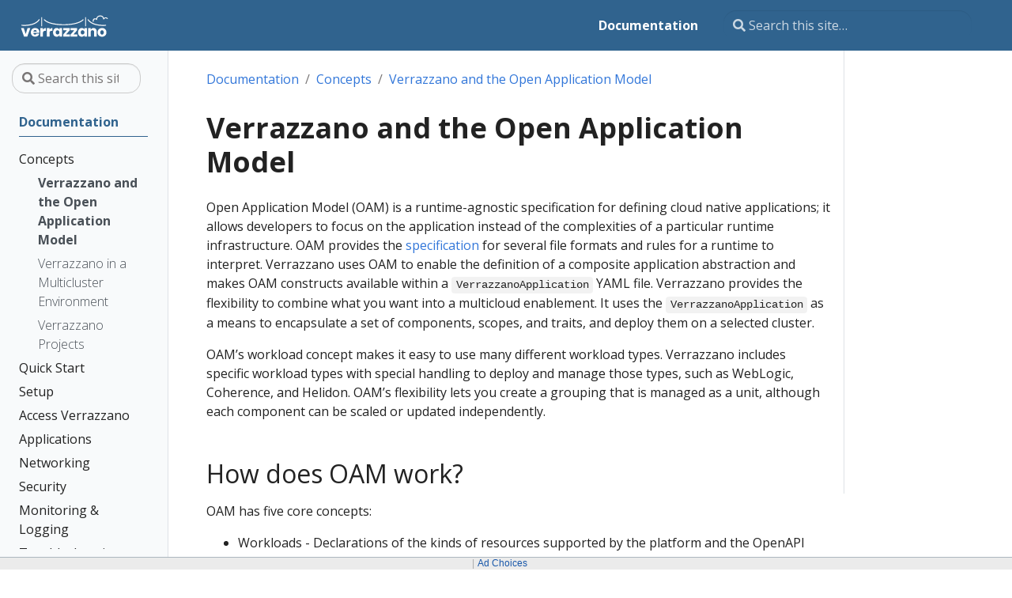

--- FILE ---
content_type: text/html
request_url: https://docs.oracle.com/en/cloud/iaas/verrazzano/1.0/vzdoc/docs/concepts/verrazzanooam/
body_size: 9903
content:
<!doctype html>
<html lang="en" class="no-js">
  <head>
    <meta charset="utf-8">
<meta name="viewport" content="width=device-width, initial-scale=1, shrink-to-fit=no">
<meta name="generator" content="Hugo 0.74.3"><meta name="ROBOTS" content="INDEX, FOLLOW">


<link rel="shortcut icon" href="../../../favicons/favicon.ico">
<link rel="apple-touch-icon" href="../../../favicons/apple-touch-icon-180x180.png" sizes="180x180">
<link rel="icon" type="image/png" href="../../../favicons/favicon-16x16.png" sizes="16x16">
<link rel="icon" type="image/png" href="../../../favicons/favicon-32x32.png" sizes="32x32">
<link rel="icon" type="image/png" href="../../../favicons/android-36x36.png" sizes="36x36">
<link rel="icon" type="image/png" href="../../../favicons/android-48x48.png" sizes="48x48">
<link rel="icon" type="image/png" href="../../../favicons/android-72x72.png" sizes="72x72">
<link rel="icon" type="image/png" href="../../../favicons/android-96x96.png" sizes="96x96">
<link rel="icon" type="image/png" href="../../../favicons/android-144x144.png" sizes="144x144">
<link rel="icon" type="image/png" href="../../../favicons/android-192x192.png" sizes="192x192">

<title>Verrazzano and the Open Application Model | Verrazzano Enterprise Container Platform</title>
<meta name="description" content="A hybrid multi-cloud Kubernetes based Enterprise Container Platform for running both cloud-native and traditional applications"><meta property="og:title" content="Verrazzano and the Open Application Model">
<meta property="og:description" content="Open Application Model (OAM) is a runtime-agnostic specification for defining cloud native applications; it allows developers to focus on the application instead of the complexities of a particular runtime infrastructure. OAM provides the specification for several file formats and rules for a runtime to interpret. Verrazzano uses OAM to enable the definition of a composite application abstraction and makes OAM constructs available within a VerrazzanoApplication YAML file. Verrazzano provides the flexibility to combine what you want into a multicloud enablement.">
<meta property="og:type" content="article">
<meta property="og:url" content="/docs/concepts/verrazzanooam/">
<meta property="article:modified_time" content="2021-06-28T13:08:56-04:00"><meta property="og:site_name" content="Verrazzano Enterprise Container Platform">
<meta itemprop="name" content="Verrazzano and the Open Application Model">
<meta itemprop="description" content="Open Application Model (OAM) is a runtime-agnostic specification for defining cloud native applications; it allows developers to focus on the application instead of the complexities of a particular runtime infrastructure. OAM provides the specification for several file formats and rules for a runtime to interpret. Verrazzano uses OAM to enable the definition of a composite application abstraction and makes OAM constructs available within a VerrazzanoApplication YAML file. Verrazzano provides the flexibility to combine what you want into a multicloud enablement.">
<meta itemprop="dateModified" content="2021-06-28T13:08:56-04:00">
<meta itemprop="wordCount" content="266">



<meta itemprop="keywords" content>
<meta name="twitter:card" content="summary">
<meta name="twitter:title" content="Verrazzano and the Open Application Model">
<meta name="twitter:description" content="Open Application Model (OAM) is a runtime-agnostic specification for defining cloud native applications; it allows developers to focus on the application instead of the complexities of a particular runtime infrastructure. OAM provides the specification for several file formats and rules for a runtime to interpret. Verrazzano uses OAM to enable the definition of a composite application abstraction and makes OAM constructs available within a VerrazzanoApplication YAML file. Verrazzano provides the flexibility to combine what you want into a multicloud enablement.">




<link rel="preload" href="../../../scss/main.min.fa2082c9819779f5570838ed3d7433a512ff0282c3a48c388873e1b39e21b77f.css" as="style">
<link href="../../../scss/main.min.fa2082c9819779f5570838ed3d7433a512ff0282c3a48c388873e1b39e21b77f.css" rel="stylesheet" integrity>


<script src="https://code.jquery.com/jquery-3.5.1.min.js" integrity="sha256-9/aliU8dGd2tb6OSsuzixeV4y/faTqgFtohetphbbj0=" crossorigin="anonymous"></script>

<script src="https://unpkg.com/lunr@2.3.8/lunr.min.js" integrity="sha384-vRQ9bDyE0Wnu+lMfm57BlYLO0/XauFuKpVsZPs7KEDwYKktWi5+Kz3MP8++DFlRY" crossorigin="anonymous"></script>






<script type="application/javascript">
var doNotTrack = false;
if (!doNotTrack) {
	window.ga=window.ga||function(){(ga.q=ga.q||[]).push(arguments)};ga.l=+new Date;
	ga('create', 'UA-177109661-1', 'auto');
	
	ga('send', 'pageview');
}
</script>
<script async src="https://www.google-analytics.com/analytics.js"></script>


  
    <link rel="schema.dcterms" href="http://purl.org/dc/terms/">
    <meta name="dcterms.created" content="2022-02-10T17:13:58+00:00">
    <meta name="dcterms.title" content="Verrazzano Enterprise Container Platform">
    <meta name="dcterms.category" content="cloud">
    <meta name="dcterms.isVersionOf" content="VZDOC">
    <meta name="dcterms.product" content="en/cloud/iaas/verrazzano/1.0">
    <meta name="dcterms.identifier" content="F45644-28">
    <meta name="dcterms.release" content="1.0">
  <script id="ssot-metadata" type="application/json"> {"primary":{"category":{"short_name":"cloud","element_name":"Cloud","display_in_url":true},"suite":{"short_name":"iaas","element_name":"Cloud Infrastructure","display_in_url":true},"product_group":{"short_name":"not-applicable","element_name":"Not Applicable","display_in_url":false},"product":{"short_name":"verrazzano","element_name":"Verrazzano","display_in_url":true},"release":{"short_name":"1.0","element_name":"1.0","display_in_url":true}}} </script>
    <script type="application/ld+json"> {"@context":"https://schema.org","@type":"WebPage","name":"Verrazzano and the Open Application Model | Verrazzano Enterprise Container Platform","description":"A hybrid multi-cloud Kubernetes based Enterprise Container Platform for running both cloud-native and traditional applications","datePublished":"2021-08-17 11:51:30 PDT","dateModified":"2022-02-10 09:13:58 PST"} </script>
    <script>window.ohcglobal || document.write('<script src="/en/dcommon/js/global.js">\x3C/script>')</script></head>
  <body class="td-page">
    <header>
      
<nav class="js-navbar-scroll navbar navbar-expand navbar-dark flex-column flex-md-row td-navbar">
        <a class="navbar-brand" href="../../../">
		<span class="navbar-logo"><svg id="Layer_1" data-name="Layer 1" xmlns="http://www.w3.org/2000/svg" viewbox="0 0 112 30"><defs><style>.cls-1{fill:#fff}</style></defs><title>Artboard 3</title><path class="cls-1" d="M6.48 25.09l2.33-7.52h3.5L8.5 28.3H4.42L.61 17.57h3.5z"/><path class="cls-1" d="M23.7 23.53H16.25a2.49 2.49.0 00.62 1.74 2.19 2.19.0 002.63.17 1.73 1.73.0 00.64-1h3.48a4.54 4.54.0 01-.92 2 5 5 0 01-1.81 1.41 5.73 5.73.0 01-2.44.51 5.66 5.66.0 01-2.8-.67 4.71 4.71.0 01-1.92-1.91A6 6 0 0113 22.94 6.08 6.08.0 0113.72 20a4.68 4.68.0 011.92-1.9 5.72 5.72.0 012.81-.67 5.74 5.74.0 012.8.66 4.6 4.6.0 011.88 1.83 5.52 5.52.0 01.66 2.73A4.78 4.78.0 0123.7 23.53zm-3.8-3a2.3 2.3.0 00-2.95.0 2.24 2.24.0 00-.68 1.58h4.2A2 2 0 0019.9 20.56z"/><path class="cls-1" d="M29.92 18A4.11 4.11.0 0132 17.45V21h-.94a3.25 3.25.0 00-2 .56 2.22 2.22.0 00-.73 1.89V28.3H25V17.57h3.29v2A4.56 4.56.0 0129.92 18z"/><path class="cls-1" d="M38.21 18a4.11 4.11.0 012.11-.58V21h-.94a3.25 3.25.0 00-2 .56 2.24 2.24.0 00-.72 1.89V28.3H33.34V17.57h3.29v2A4.62 4.62.0 0138.21 18z"/><path class="cls-1" d="M47.82 18a3.34 3.34.0 011.31 1.52V17.57H52.4V28.3H49.13V26.36a3.34 3.34.0 01-1.31 1.52 3.88 3.88.0 01-2.11.56 4.29 4.29.0 01-2.38-.67 4.49 4.49.0 01-1.65-1.91 6.54 6.54.0 01-.61-2.92A6.57 6.57.0 0141.68 20a4.46 4.46.0 011.65-1.9 4.29 4.29.0 012.38-.67A3.88 3.88.0 0147.82 18zm-2.76 3a2.71 2.71.0 00-.64 1.93 2.7 2.7.0 00.64 1.92 2.22 2.22.0 001.7.69 2.25 2.25.0 001.71-.71 2.68 2.68.0 00.66-1.9A2.7 2.7.0 0048.47 21a2.25 2.25.0 00-1.71-.7A2.22 2.22.0 0045.06 21z"/><path class="cls-1" d="M57.5 25.55h5V28.3H53.9V25.71l4.62-5.41H54V17.57h8.29v2.6z"/><path class="cls-1" d="M66.85 25.55h5V28.3H63.25V25.71l4.62-5.41H63.33V17.57h8.29v2.6z"/><path class="cls-1" d="M79.49 18a3.4 3.4.0 011.31 1.52V17.57h3.27V28.3H80.8V26.36a3.4 3.4.0 01-1.31 1.52 3.92 3.92.0 01-2.12.56A4.32 4.32.0 0175 27.77a4.56 4.56.0 01-1.65-1.91 6.68 6.68.0 01-.61-2.92A6.71 6.71.0 0173.34 20 4.53 4.53.0 0175 18.1a4.32 4.32.0 012.38-.67A3.92 3.92.0 0179.49 18zm-2.76 3a2.71 2.71.0 00-.65 1.93 2.7 2.7.0 00.65 1.92 2.21 2.21.0 001.7.69 2.23 2.23.0 001.7-.71 2.68 2.68.0 00.67-1.9A2.7 2.7.0 0080.13 21a2.43 2.43.0 00-3.4.0z"/><path class="cls-1" d="M95.23 18.68a4.92 4.92.0 011.09 3.39V28.3H93V22.45a2.37 2.37.0 00-.57-1.68 2 2 0 00-1.51-.6 2.06 2.06.0 00-1.58.63 2.53 2.53.0 00-.59 1.81V28.3H85.49V17.57h3.29v2A3.6 3.6.0 0190.15 18a4.08 4.08.0 012.15-.56A3.7 3.7.0 0195.23 18.68z"/><path class="cls-1" d="M105.91 18.1a4.85 4.85.0 012 1.91 5.79 5.79.0 01.72 2.93 5.75 5.75.0 01-.72 2.92 4.85 4.85.0 01-2 1.91 6.44 6.44.0 01-5.72.0 4.82 4.82.0 01-2-1.91 5.65 5.65.0 01-.73-2.92A5.69 5.69.0 0198.2 20a4.82 4.82.0 012-1.91 6.44 6.44.0 015.72.0zM101.47 21a2.79 2.79.0 00-.65 2 2.74 2.74.0 00.65 2 2.2 2.2.0 003.16.0 2.78 2.78.0 00.64-2 2.84 2.84.0 00-.64-2 2.18 2.18.0 00-3.16.0z"/><path class="cls-1" d="M26.77 3.64a.6.6.0 00-.6.6v11h1.2v-11A.6.6.0 0026.77 3.64z"/><path class="cls-1" d="M82.27 3.64a.6.6.0 00-.6.6v11h1.2v-11A.6.6.0 0082.27 3.64z"/><path class="cls-1" d="M23.07 6.6c-5.91 8.28-21.2 6.78-21.35 6.76a.6.6.0 00-.13 1.19c.18.0 1.41.14 3.26.14 5 0 14.57-.91 19.2-7.39a.6.6.0 10-1-.7z"/><path class="cls-1" d="M107.59 13.36c-.16.0-15.8 1.53-21.72-6.76a.6.6.0 00-1 .7c4.63 6.48 14.36 7.39 19.5 7.39 1.87.0 3.14-.12 3.32-.14a.6.6.0 00.54-.65A.61.61.0 00107.59 13.36z"/><path class="cls-1" d="M78.75 6.54C75 10.52 64.41 13 52.48 12.66 42 12.37 33.41 10 30.5 6.56a.6.6.0 10-.92.78c3.79 4.45 14.3 6.28 22.86 6.51.65.0 1.32.0 2 0 9.17.0 20.57-1.67 25.18-6.52a.6.6.0 00-.87-.82z"/><path class="cls-1" d="M110.19 4.92a3.82 3.82.0 00-4.77-.13 5.05 5.05.0 00-9.64.7 3.2 3.2.0 00-1.4-.33 3.1 3.1.0 00-3.1 3.09 2.94 2.94.0 00.12.84.6.6.0 00.57.44h.17a.6.6.0 00.41-.74 2.25 2.25.0 01-.07-.52A1.9 1.9.0 0195.81 7a.58.58.0 00.63.14.66.66.0 00.42-.54 3.85 3.85.0 017.66-.53.62.62.0 00.47.51.61.61.0 00.63-.26 2.51 2.51.0 013.77-.51.6.6.0 10.8-.9z"/></svg></span>
	</a>
	<div class="td-navbar-nav-scroll ml-md-auto" id="main_navbar">
		<ul class="navbar-nav mt-2 mt-lg-0">
			
			
			<li class="nav-item mr-4 mb-2 mb-lg-0">
				
				
				
				
				
				
				<a class="nav-link active" href="../../../docs/"><span class="active">Documentation</span></a>
			</li>
			
			
			
		</ul>
	</div>
	<div class="navbar-nav d-none d-lg-block">



<input type="search" class="form-control td-search-input" placeholder="&#xf002; Search this site…" aria-label="Search this site…" autocomplete="off" data-offline-search-index-json-src="../../../offline-search-index.4c35b76b403ce3ae0dd89962faab8d19.json" data-offline-search-base-href="../../../" data-offline-search-max-results="10">

</div>
</nav>

    </header>
    <div class="container-fluid td-outer">
      <div class="td-main">
        <div class="row flex-xl-nowrap">
          <aside class="col-12 col-md-3 col-xl-2 td-sidebar d-print-none">
            
<div id="td-sidebar-menu" class="td-sidebar__inner">
  <form class="td-sidebar__search d-flex align-items-center">
    



<input type="search" class="form-control td-search-input" placeholder="&#xf002; Search this site…" aria-label="Search this site…" autocomplete="off" data-offline-search-index-json-src="../../../offline-search-index.4c35b76b403ce3ae0dd89962faab8d19.json" data-offline-search-base-href="../../../" data-offline-search-max-results="10">


    <button class="btn btn-link td-sidebar__toggle d-md-none p-0 ml-3 fas fa-bars" type="button" data-toggle="collapse" data-target="#td-section-nav" aria-controls="td-docs-nav" aria-expanded="false" aria-label="Toggle section navigation">
    </button>
  </form>
  <nav class="collapse td-sidebar-nav" id="td-section-nav">
    <ul class="td-sidebar-nav__section pr-md-3 ul-0">
      <li class="td-sidebar-nav__section-title td-sidebar-nav__section with-child active-path" id="m-docs-li">
  <a href="../../../docs/" title="Welcome to Verrazzano" class="align-left pl-0 td-sidebar-link td-sidebar-link__section tree-root" id="m-docs"><span class>Documentation</span></a>
  <ul class="ul-1">
    <li class="td-sidebar-nav__section-title td-sidebar-nav__section with-child active-path" id="m-docsconcepts-li">
  <a href="../../../docs/concepts/" class="align-left pl-0 td-sidebar-link td-sidebar-link__section" id="m-docsconcepts"><span class>Concepts</span></a>
  <ul class="ul-2 foldable">
    <li class="td-sidebar-nav__section-title td-sidebar-nav__section without-child active-path" id="m-docsconceptsverrazzanooam-li">
  <a href="../../../docs/concepts/verrazzanooam/" class="align-left pl-0 active td-sidebar-link td-sidebar-link__page" id="m-docsconceptsverrazzanooam"><span class="td-sidebar-nav-active-item">Verrazzano and the Open Application Model</span></a>
</li><li class="td-sidebar-nav__section-title td-sidebar-nav__section without-child" id="m-docsconceptsverrazzanomulticluster-li">
  <a href="../../../docs/concepts/verrazzanomulticluster/" class="align-left pl-0 td-sidebar-link td-sidebar-link__page" id="m-docsconceptsverrazzanomulticluster"><span class>Verrazzano in a Multicluster Environment</span></a>
</li><li class="td-sidebar-nav__section-title td-sidebar-nav__section without-child" id="m-docsconceptsverrazzanoproject-li">
  <a href="../../../docs/concepts/verrazzanoproject/" class="align-left pl-0 td-sidebar-link td-sidebar-link__page" id="m-docsconceptsverrazzanoproject"><span class>Verrazzano Projects</span></a>
</li>
  </ul>
</li><li class="td-sidebar-nav__section-title td-sidebar-nav__section without-child" id="m-docsquickstart-li">
  <a href="../../../docs/quickstart/" class="align-left pl-0 td-sidebar-link td-sidebar-link__section" id="m-docsquickstart"><span class>Quick Start</span></a>
</li><li class="td-sidebar-nav__section-title td-sidebar-nav__section with-child" id="m-docssetup-li">
  <a href="../../../docs/setup/" class="align-left pl-0 td-sidebar-link td-sidebar-link__section" id="m-docssetup"><span class>Setup</span></a>
  <ul class="ul-2 foldable">
    <li class="td-sidebar-nav__section-title td-sidebar-nav__section without-child collapse" id="m-docssetupprereqs-li">
  <a href="../../../docs/setup/prereqs/" class="align-left pl-0 td-sidebar-link td-sidebar-link__page" id="m-docssetupprereqs"><span class>Prerequisites</span></a>
</li><li class="td-sidebar-nav__section-title td-sidebar-nav__section with-child collapse" id="m-docssetupplatforms-li">
  <a href="../../../docs/setup/platforms/" class="align-left pl-0 td-sidebar-link td-sidebar-link__section" id="m-docssetupplatforms"><span class>Platform Setup</span></a>
  <ul class="ul-3 foldable">
    <li class="td-sidebar-nav__section-title td-sidebar-nav__section without-child collapse" id="m-docssetupplatformsocioci-li">
  <a href="../../../docs/setup/platforms/oci/oci/" title="OCI Container Engine for Kubernetes (OKE)" class="align-left pl-0 td-sidebar-link td-sidebar-link__page" id="m-docssetupplatformsocioci"><span class>OKE</span></a>
</li><li class="td-sidebar-nav__section-title td-sidebar-nav__section without-child collapse" id="m-docssetupplatformsolcneolcne-li">
  <a href="../../../docs/setup/platforms/olcne/olcne/" title="Oracle Linux Cloud Native Environment (OLCNE)" class="align-left pl-0 td-sidebar-link td-sidebar-link__page" id="m-docssetupplatformsolcneolcne"><span class>OLCNE</span></a>
</li><li class="td-sidebar-nav__section-title td-sidebar-nav__section without-child collapse" id="m-docssetupplatformskindkind-li">
  <a href="../../../docs/setup/platforms/kind/kind/" class="align-left pl-0 td-sidebar-link td-sidebar-link__page" id="m-docssetupplatformskindkind"><span class>KIND</span></a>
</li><li class="td-sidebar-nav__section-title td-sidebar-nav__section without-child collapse" id="m-docssetupplatformsgenericgeneric-li">
  <a href="../../../docs/setup/platforms/generic/generic/" title="Generic Kubernetes" class="align-left pl-0 td-sidebar-link td-sidebar-link__page" id="m-docssetupplatformsgenericgeneric"><span class>Generic</span></a>
</li>
  </ul>
</li><li class="td-sidebar-nav__section-title td-sidebar-nav__section with-child collapse" id="m-docssetupinstall-li">
  <a href="../../../docs/setup/install/" class="align-left pl-0 td-sidebar-link td-sidebar-link__section" id="m-docssetupinstall"><span class>Install</span></a>
  <ul class="ul-3 foldable">
    <li class="td-sidebar-nav__section-title td-sidebar-nav__section without-child collapse" id="m-docssetupinstallinstallation-li">
  <a href="../../../docs/setup/install/installation/" class="align-left pl-0 td-sidebar-link td-sidebar-link__page" id="m-docssetupinstallinstallation"><span class>Install Guide</span></a>
</li><li class="td-sidebar-nav__section-title td-sidebar-nav__section without-child collapse" id="m-docssetupinstallprofiles-li">
  <a href="../../../docs/setup/install/profiles/" class="align-left pl-0 td-sidebar-link td-sidebar-link__page" id="m-docssetupinstallprofiles"><span class>Installation Profiles</span></a>
</li><li class="td-sidebar-nav__section-title td-sidebar-nav__section without-child collapse" id="m-docssetupinstallmulticluster-li">
  <a href="../../../docs/setup/install/multicluster/" class="align-left pl-0 td-sidebar-link td-sidebar-link__page" id="m-docssetupinstallmulticluster"><span class>Install Multicluster Verrazzano</span></a>
</li><li class="td-sidebar-nav__section-title td-sidebar-nav__section with-child collapse" id="m-docssetupinstallcustomizing-li">
  <a href="../../../docs/setup/install/customizing/" class="align-left pl-0 td-sidebar-link td-sidebar-link__section" id="m-docssetupinstallcustomizing"><span class>Customize Installations</span></a>
  <ul class="ul-4 foldable">
    <li class="td-sidebar-nav__section-title td-sidebar-nav__section without-child collapse" id="m-docssetupinstallcustomizingdns-li">
  <a href="../../../docs/setup/install/customizing/dns/" title="Customize DNS" class="align-left pl-0 td-sidebar-link td-sidebar-link__page" id="m-docssetupinstallcustomizingdns"><span class>DNS</span></a>
</li><li class="td-sidebar-nav__section-title td-sidebar-nav__section without-child collapse" id="m-docssetupinstallcustomizingcertificates-li">
  <a href="../../../docs/setup/install/customizing/certificates/" title="Customize Certificates" class="align-left pl-0 td-sidebar-link td-sidebar-link__page" id="m-docssetupinstallcustomizingcertificates"><span class>Certificates</span></a>
</li><li class="td-sidebar-nav__section-title td-sidebar-nav__section without-child collapse" id="m-docssetupinstallcustomizingelasticsearch-li">
  <a href="../../../docs/setup/install/customizing/elasticsearch/" title="Customize Elasticsearch" class="align-left pl-0 td-sidebar-link td-sidebar-link__page" id="m-docssetupinstallcustomizingelasticsearch"><span class>Elasticsearch</span></a>
</li><li class="td-sidebar-nav__section-title td-sidebar-nav__section without-child collapse" id="m-docssetupinstallcustomizingingress-li">
  <a href="../../../docs/setup/install/customizing/ingress/" title="Customize Ingress" class="align-left pl-0 td-sidebar-link td-sidebar-link__page" id="m-docssetupinstallcustomizingingress"><span class>Ingress</span></a>
</li><li class="td-sidebar-nav__section-title td-sidebar-nav__section without-child collapse" id="m-docssetupinstallcustomizingstorage-li">
  <a href="../../../docs/setup/install/customizing/storage/" title="Customize Persistent Storage" class="align-left pl-0 td-sidebar-link td-sidebar-link__page" id="m-docssetupinstallcustomizingstorage"><span class>Persistent Storage</span></a>
</li>
  </ul>
</li>
  </ul>
</li><li class="td-sidebar-nav__section-title td-sidebar-nav__section without-child collapse" id="m-docssetupuninstalluninstall-li">
  <a href="../../../docs/setup/uninstall/uninstall/" class="align-left pl-0 td-sidebar-link td-sidebar-link__page" id="m-docssetupuninstalluninstall"><span class>Uninstall</span></a>
</li><li class="td-sidebar-nav__section-title td-sidebar-nav__section with-child collapse" id="m-docssetupupgrade-li">
  <a href="../../../docs/setup/upgrade/" class="align-left pl-0 td-sidebar-link td-sidebar-link__section" id="m-docssetupupgrade"><span class>Upgrade</span></a>
  <ul class="ul-3 foldable">
    <li class="td-sidebar-nav__section-title td-sidebar-nav__section without-child collapse" id="m-docssetupupgrademulticluster-li">
  <a href="../../../docs/setup/upgrade/multicluster/" class="align-left pl-0 td-sidebar-link td-sidebar-link__section" id="m-docssetupupgrademulticluster"><span class>Upgrade Multicluster Verrazzano</span></a>
</li>
  </ul>
</li><li class="td-sidebar-nav__section-title td-sidebar-nav__section without-child collapse" id="m-docssetupprivate-registryprivate-registry-li">
  <a href="../../../docs/setup/private-registry/private-registry/" class="align-left pl-0 td-sidebar-link td-sidebar-link__page" id="m-docssetupprivate-registryprivate-registry"><span class>Use a Private Registry</span></a>
</li>
  </ul>
</li><li class="td-sidebar-nav__section-title td-sidebar-nav__section with-child" id="m-docsoperations-li">
  <a href="../../../docs/operations/" class="align-left pl-0 td-sidebar-link td-sidebar-link__section" id="m-docsoperations"><span class>Access Verrazzano</span></a>
  <ul class="ul-2 foldable">
    <li class="td-sidebar-nav__section-title td-sidebar-nav__section without-child collapse" id="m-docsoperationsconsole-li">
  <a href="../../../docs/operations/console/" class="align-left pl-0 td-sidebar-link td-sidebar-link__section" id="m-docsoperationsconsole"><span class>Verrazzano Console</span></a>
</li>
  </ul>
</li><li class="td-sidebar-nav__section-title td-sidebar-nav__section with-child" id="m-docsapplications-li">
  <a href="../../../docs/applications/" class="align-left pl-0 td-sidebar-link td-sidebar-link__section" id="m-docsapplications"><span class>Applications</span></a>
  <ul class="ul-2 foldable">
    <li class="td-sidebar-nav__section-title td-sidebar-nav__section without-child collapse" id="m-docsapplicationsmulticluster-li">
  <a href="../../../docs/applications/multicluster/" class="align-left pl-0 td-sidebar-link td-sidebar-link__section" id="m-docsapplicationsmulticluster"><span class>Multicluster</span></a>
</li><li class="td-sidebar-nav__section-title td-sidebar-nav__section without-child collapse" id="m-docsapplicationsprojects-li">
  <a href="../../../docs/applications/projects/" class="align-left pl-0 td-sidebar-link td-sidebar-link__section" id="m-docsapplicationsprojects"><span class>Projects</span></a>
</li><li class="td-sidebar-nav__section-title td-sidebar-nav__section with-child collapse" id="m-docsapplicationsworkloads-li">
  <a href="../../../docs/applications/workloads/" class="align-left pl-0 td-sidebar-link td-sidebar-link__section" id="m-docsapplicationsworkloads"><span class>Workloads</span></a>
  <ul class="ul-3 foldable">
    <li class="td-sidebar-nav__section-title td-sidebar-nav__section without-child collapse" id="m-docsapplicationsworkloadscoherencecoherence-li">
  <a href="../../../docs/applications/workloads/coherence/coherence/" title="Coherence Workload" class="align-left pl-0 td-sidebar-link td-sidebar-link__page" id="m-docsapplicationsworkloadscoherencecoherence"><span class>Coherence</span></a>
</li><li class="td-sidebar-nav__section-title td-sidebar-nav__section without-child collapse" id="m-docsapplicationsworkloadshelidonhelidon-li">
  <a href="../../../docs/applications/workloads/helidon/helidon/" title="Helidon Workload" class="align-left pl-0 td-sidebar-link td-sidebar-link__page" id="m-docsapplicationsworkloadshelidonhelidon"><span class>Helidon</span></a>
</li><li class="td-sidebar-nav__section-title td-sidebar-nav__section without-child collapse" id="m-docsapplicationsworkloadsweblogic-li">
  <a href="../../../docs/applications/workloads/weblogic/" title="WebLogic Workload" class="align-left pl-0 td-sidebar-link td-sidebar-link__section" id="m-docsapplicationsworkloadsweblogic"><span class>WebLogic</span></a>
</li>
  </ul>
</li>
  </ul>
</li><li class="td-sidebar-nav__section-title td-sidebar-nav__section with-child" id="m-docsnetworking-li">
  <a href="../../../docs/networking/" class="align-left pl-0 td-sidebar-link td-sidebar-link__section" id="m-docsnetworking"><span class>Networking</span></a>
  <ul class="ul-2 foldable">
    <li class="td-sidebar-nav__section-title td-sidebar-nav__section without-child collapse" id="m-docsnetworkingtrafficnet-traffic-li">
  <a href="../../../docs/networking/traffic/net-traffic/" class="align-left pl-0 td-sidebar-link td-sidebar-link__page" id="m-docsnetworkingtrafficnet-traffic"><span class>Network Traffic</span></a>
</li><li class="td-sidebar-nav__section-title td-sidebar-nav__section without-child collapse" id="m-docsnetworkingsecuritynet-security-li">
  <a href="../../../docs/networking/security/net-security/" class="align-left pl-0 td-sidebar-link td-sidebar-link__page" id="m-docsnetworkingsecuritynet-security"><span class>Network Security</span></a>
</li>
  </ul>
</li><li class="td-sidebar-nav__section-title td-sidebar-nav__section with-child" id="m-docssecurity-li">
  <a href="../../../docs/security/" class="align-left pl-0 td-sidebar-link td-sidebar-link__section" id="m-docssecurity"><span class>Security</span></a>
  <ul class="ul-2 foldable">
    <li class="td-sidebar-nav__section-title td-sidebar-nav__section without-child collapse" id="m-docssecurityrbacrbac-li">
  <a href="../../../docs/security/rbac/rbac/" class="align-left pl-0 td-sidebar-link td-sidebar-link__page" id="m-docssecurityrbacrbac"><span class>Kubernetes RBAC</span></a>
</li><li class="td-sidebar-nav__section-title td-sidebar-nav__section without-child collapse" id="m-docssecuritykeycloakkeycloak-li">
  <a href="../../../docs/security/keycloak/keycloak/" class="align-left pl-0 td-sidebar-link td-sidebar-link__page" id="m-docssecuritykeycloakkeycloak"><span class>Keycloak and SSO</span></a>
</li><li class="td-sidebar-nav__section-title td-sidebar-nav__section without-child collapse" id="m-docssecurityproxiesproxies-li">
  <a href="../../../docs/security/proxies/proxies/" class="align-left pl-0 td-sidebar-link td-sidebar-link__page" id="m-docssecurityproxiesproxies"><span class>Verrazzano Proxies</span></a>
</li><li class="td-sidebar-nav__section-title td-sidebar-nav__section without-child collapse" id="m-docssecurityaccountsaccounts-li">
  <a href="../../../docs/security/accounts/accounts/" class="align-left pl-0 td-sidebar-link td-sidebar-link__page" id="m-docssecurityaccountsaccounts"><span class>Default User Accounts</span></a>
</li><li class="td-sidebar-nav__section-title td-sidebar-nav__section without-child collapse" id="m-docssecurityappsecappsec-li">
  <a href="../../../docs/security/appsec/appsec/" class="align-left pl-0 td-sidebar-link td-sidebar-link__page" id="m-docssecurityappsecappsec"><span class>Application Security</span></a>
</li>
  </ul>
</li><li class="td-sidebar-nav__section-title td-sidebar-nav__section with-child" id="m-docsmonitoring-li">
  <a href="../../../docs/monitoring/" class="align-left pl-0 td-sidebar-link td-sidebar-link__section" id="m-docsmonitoring"><span class>Monitoring &amp; Logging</span></a>
  <ul class="ul-2 foldable">
    <li class="td-sidebar-nav__section-title td-sidebar-nav__section without-child collapse" id="m-docsmonitoringlogs-li">
  <a href="../../../docs/monitoring/logs/" class="align-left pl-0 td-sidebar-link td-sidebar-link__section" id="m-docsmonitoringlogs"><span class>Logging</span></a>
</li><li class="td-sidebar-nav__section-title td-sidebar-nav__section without-child collapse" id="m-docsmonitoringmetricsmetrics-li">
  <a href="../../../docs/monitoring/metrics/metrics/" class="align-left pl-0 td-sidebar-link td-sidebar-link__page" id="m-docsmonitoringmetricsmetrics"><span class>Metrics</span></a>
</li>
  </ul>
</li><li class="td-sidebar-nav__section-title td-sidebar-nav__section with-child" id="m-docstroubleshooting-li">
  <a href="../../../docs/troubleshooting/" class="align-left pl-0 td-sidebar-link td-sidebar-link__section" id="m-docstroubleshooting"><span class>Troubleshooting</span></a>
  <ul class="ul-2 foldable">
    <li class="td-sidebar-nav__section-title td-sidebar-nav__section without-child collapse" id="m-docstroubleshootingtroubleshooting-application-deployment-li">
  <a href="../../../docs/troubleshooting/troubleshooting-application-deployment/" class="align-left pl-0 td-sidebar-link td-sidebar-link__page" id="m-docstroubleshootingtroubleshooting-application-deployment"><span class>Application Deployment</span></a>
</li><li class="td-sidebar-nav__section-title td-sidebar-nav__section without-child collapse" id="m-docstroubleshootingtroubleshooting-multicluster-li">
  <a href="../../../docs/troubleshooting/troubleshooting-multicluster/" title="Multicluster Verrazzano" class="align-left pl-0 td-sidebar-link td-sidebar-link__page" id="m-docstroubleshootingtroubleshooting-multicluster"><span class>Multicluster</span></a>
</li><li class="td-sidebar-nav__section-title td-sidebar-nav__section with-child collapse" id="m-docstroubleshootingdiagnostictools-li">
  <a href="../../../docs/troubleshooting/diagnostictools/" class="align-left pl-0 td-sidebar-link td-sidebar-link__section" id="m-docstroubleshootingdiagnostictools"><span class>Diagnostic Tools</span></a>
  <ul class="ul-3 foldable">
    <li class="td-sidebar-nav__section-title td-sidebar-nav__section without-child collapse" id="m-docstroubleshootingdiagnostictoolsverrazzanoanalysistool-li">
  <a href="../../../docs/troubleshooting/diagnostictools/verrazzanoanalysistool/" class="align-left pl-0 td-sidebar-link td-sidebar-link__page" id="m-docstroubleshootingdiagnostictoolsverrazzanoanalysistool"><span class>Verrazzano Analysis Tools</span></a>
</li><li class="td-sidebar-nav__section-title td-sidebar-nav__section with-child collapse" id="m-docstroubleshootingdiagnostictoolsanalysisadvice-li">
  <a href="../../../docs/troubleshooting/diagnostictools/analysisadvice/" class="align-left pl-0 td-sidebar-link td-sidebar-link__section" id="m-docstroubleshootingdiagnostictoolsanalysisadvice"><span class>Analysis Advice</span></a>
  <ul class="ul-4 foldable">
    <li class="td-sidebar-nav__section-title td-sidebar-nav__section without-child collapse" id="m-docstroubleshootingdiagnostictoolsanalysisadviceimagepullbackoff-li">
  <a href="../../../docs/troubleshooting/diagnostictools/analysisadvice/imagepullbackoff/" class="align-left pl-0 td-sidebar-link td-sidebar-link__page" id="m-docstroubleshootingdiagnostictoolsanalysisadviceimagepullbackoff"><span class>Image Pull Back Off</span></a>
</li><li class="td-sidebar-nav__section-title td-sidebar-nav__section without-child collapse" id="m-docstroubleshootingdiagnostictoolsanalysisadviceimagepullnotfound-li">
  <a href="../../../docs/troubleshooting/diagnostictools/analysisadvice/imagepullnotfound/" class="align-left pl-0 td-sidebar-link td-sidebar-link__page" id="m-docstroubleshootingdiagnostictoolsanalysisadviceimagepullnotfound"><span class>Image Pull Not Found</span></a>
</li><li class="td-sidebar-nav__section-title td-sidebar-nav__section without-child collapse" id="m-docstroubleshootingdiagnostictoolsanalysisadviceimagepullratelimit-li">
  <a href="../../../docs/troubleshooting/diagnostictools/analysisadvice/imagepullratelimit/" class="align-left pl-0 td-sidebar-link td-sidebar-link__page" id="m-docstroubleshootingdiagnostictoolsanalysisadviceimagepullratelimit"><span class>Image Pull Rate Limit</span></a>
</li><li class="td-sidebar-nav__section-title td-sidebar-nav__section without-child collapse" id="m-docstroubleshootingdiagnostictoolsanalysisadviceimagepullservice-li">
  <a href="../../../docs/troubleshooting/diagnostictools/analysisadvice/imagepullservice/" class="align-left pl-0 td-sidebar-link td-sidebar-link__page" id="m-docstroubleshootingdiagnostictoolsanalysisadviceimagepullservice"><span class>Image Pull Service Issue</span></a>
</li><li class="td-sidebar-nav__section-title td-sidebar-nav__section without-child collapse" id="m-docstroubleshootingdiagnostictoolsanalysisadviceingresslblimitexceeded-li">
  <a href="../../../docs/troubleshooting/diagnostictools/analysisadvice/ingresslblimitexceeded/" title="Ingress Controller Load Balancer Service Limit Reached" class="align-left pl-0 td-sidebar-link td-sidebar-link__page" id="m-docstroubleshootingdiagnostictoolsanalysisadviceingresslblimitexceeded"><span class>Ingress Controller LB Service Limit Reached</span></a>
</li><li class="td-sidebar-nav__section-title td-sidebar-nav__section without-child collapse" id="m-docstroubleshootingdiagnostictoolsanalysisadviceingressnoloadbalancerip-li">
  <a href="../../../docs/troubleshooting/diagnostictools/analysisadvice/ingressnoloadbalancerip/" class="align-left pl-0 td-sidebar-link td-sidebar-link__page" id="m-docstroubleshootingdiagnostictoolsanalysisadviceingressnoloadbalancerip"><span class>Ingress Controller No Load Balancer IP</span></a>
</li><li class="td-sidebar-nav__section-title td-sidebar-nav__section without-child collapse" id="m-docstroubleshootingdiagnostictoolsanalysisadviceingressociiplimitexceeded-li">
  <a href="../../../docs/troubleshooting/diagnostictools/analysisadvice/ingressociiplimitexceeded/" class="align-left pl-0 td-sidebar-link td-sidebar-link__page" id="m-docstroubleshootingdiagnostictoolsanalysisadviceingressociiplimitexceeded"><span class>Ingress Controller OCI IP Limit Exceeded</span></a>
</li><li class="td-sidebar-nav__section-title td-sidebar-nav__section without-child collapse" id="m-docstroubleshootingdiagnostictoolsanalysisadviceinstallfailure-li">
  <a href="../../../docs/troubleshooting/diagnostictools/analysisadvice/installfailure/" class="align-left pl-0 td-sidebar-link td-sidebar-link__page" id="m-docstroubleshootingdiagnostictoolsanalysisadviceinstallfailure"><span class>Install Failure</span></a>
</li><li class="td-sidebar-nav__section-title td-sidebar-nav__section without-child collapse" id="m-docstroubleshootingdiagnostictoolsanalysisadviceingressinstallfailure-li">
  <a href="../../../docs/troubleshooting/diagnostictools/analysisadvice/ingressinstallfailure/" class="align-left pl-0 td-sidebar-link td-sidebar-link__page" id="m-docstroubleshootingdiagnostictoolsanalysisadviceingressinstallfailure"><span class>Install Ingress Controller Failure</span></a>
</li><li class="td-sidebar-nav__section-title td-sidebar-nav__section without-child collapse" id="m-docstroubleshootingdiagnostictoolsanalysisadviceinsufficientmemory-li">
  <a href="../../../docs/troubleshooting/diagnostictools/analysisadvice/insufficientmemory/" class="align-left pl-0 td-sidebar-link td-sidebar-link__page" id="m-docstroubleshootingdiagnostictoolsanalysisadviceinsufficientmemory"><span class>Insufficient Memory</span></a>
</li><li class="td-sidebar-nav__section-title td-sidebar-nav__section without-child collapse" id="m-docstroubleshootingdiagnostictoolsanalysisadvicependingpods-li">
  <a href="../../../docs/troubleshooting/diagnostictools/analysisadvice/pendingpods/" class="align-left pl-0 td-sidebar-link td-sidebar-link__page" id="m-docstroubleshootingdiagnostictoolsanalysisadvicependingpods"><span class>Pending Pods</span></a>
</li><li class="td-sidebar-nav__section-title td-sidebar-nav__section without-child collapse" id="m-docstroubleshootingdiagnostictoolsanalysisadvicepodproblemsnotreported-li">
  <a href="../../../docs/troubleshooting/diagnostictools/analysisadvice/podproblemsnotreported/" class="align-left pl-0 td-sidebar-link td-sidebar-link__page" id="m-docstroubleshootingdiagnostictoolsanalysisadvicepodproblemsnotreported"><span class>Problem Pods</span></a>
</li>
  </ul>
</li>
  </ul>
</li><li class="td-sidebar-nav__section-title td-sidebar-nav__section without-child collapse" id="m-docstroubleshootingtroubleshooting-li">
  <a href="../../../docs/troubleshooting/troubleshooting/" class="align-left pl-0 td-sidebar-link td-sidebar-link__page" id="m-docstroubleshootingtroubleshooting"><span class>Known Issues</span></a>
</li>
  </ul>
</li><li class="td-sidebar-nav__section-title td-sidebar-nav__section without-child" id="m-docsfaqfaq-li">
  <a href="../../../docs/faq/faq/" class="align-left pl-0 td-sidebar-link td-sidebar-link__page" id="m-docsfaqfaq"><span class>FAQ</span></a>
</li><li class="td-sidebar-nav__section-title td-sidebar-nav__section with-child" id="m-docsguides-li">
  <a href="../../../docs/guides/" class="align-left pl-0 td-sidebar-link td-sidebar-link__section" id="m-docsguides"><span class>Guides</span></a>
  <ul class="ul-2 foldable">
    <li class="td-sidebar-nav__section-title td-sidebar-nav__section without-child collapse" id="m-docsguidesapp-deploymentapplication-deployment-guide-li">
  <a href="../../../docs/guides/app-deployment/application-deployment-guide/" title="Application Deployment Guide" class="align-left pl-0 td-sidebar-link td-sidebar-link__page" id="m-docsguidesapp-deploymentapplication-deployment-guide"><span class>Application Deployment</span></a>
</li><li class="td-sidebar-nav__section-title td-sidebar-nav__section without-child collapse" id="m-docsguideslift-and-shiftlift-and-shift-li">
  <a href="../../../docs/guides/lift-and-shift/lift-and-shift/" title="Lift-and-Shift Guide" class="align-left pl-0 td-sidebar-link td-sidebar-link__page" id="m-docsguideslift-and-shiftlift-and-shift"><span class>Lift-and-Shift</span></a>
</li><li class="td-sidebar-nav__section-title td-sidebar-nav__section without-child collapse" id="m-docsguidessidecar-li">
  <a href="../../../docs/guides/sidecar/" title="Deploy a Kubernetes Sidecar with Verrazzano" class="align-left pl-0 td-sidebar-link td-sidebar-link__section" id="m-docsguidessidecar"><span class>Deploy Custom Sidecars</span></a>
</li>
  </ul>
</li><li class="td-sidebar-nav__section-title td-sidebar-nav__section with-child" id="m-docssamples-li">
  <a href="../../../docs/samples/" class="align-left pl-0 td-sidebar-link td-sidebar-link__section" id="m-docssamples"><span class>Examples</span></a>
  <ul class="ul-2 foldable">
    <li class="td-sidebar-nav__section-title td-sidebar-nav__section without-child collapse" id="m-docssampleshello-world-li">
  <a href="../../../docs/samples/hello-world/" class="align-left pl-0 td-sidebar-link td-sidebar-link__page" id="m-docssampleshello-world"><span class>Hello World Helidon</span></a>
</li><li class="td-sidebar-nav__section-title td-sidebar-nav__section without-child collapse" id="m-docssamplessock-shop-li">
  <a href="../../../docs/samples/sock-shop/" title="Helidon Sock Shop" class="align-left pl-0 td-sidebar-link td-sidebar-link__page" id="m-docssamplessock-shop"><span class>Sock Shop</span></a>
</li><li class="td-sidebar-nav__section-title td-sidebar-nav__section without-child collapse" id="m-docssamplesspring-boot-li">
  <a href="../../../docs/samples/spring-boot/" class="align-left pl-0 td-sidebar-link td-sidebar-link__page" id="m-docssamplesspring-boot"><span class>Spring Boot</span></a>
</li><li class="td-sidebar-nav__section-title td-sidebar-nav__section without-child collapse" id="m-docssamplesstandard-kubernetes-li">
  <a href="../../../docs/samples/standard-kubernetes/" class="align-left pl-0 td-sidebar-link td-sidebar-link__page" id="m-docssamplesstandard-kubernetes"><span class>Standard Kubernetes Resources</span></a>
</li><li class="td-sidebar-nav__section-title td-sidebar-nav__section without-child collapse" id="m-docssamplestodo-list-li">
  <a href="../../../docs/samples/todo-list/" class="align-left pl-0 td-sidebar-link td-sidebar-link__page" id="m-docssamplestodo-list"><span class>ToDo List</span></a>
</li><li class="td-sidebar-nav__section-title td-sidebar-nav__section without-child collapse" id="m-docssamplesbobs-books-li">
  <a href="../../../docs/samples/bobs-books/" class="align-left pl-0 td-sidebar-link td-sidebar-link__page" id="m-docssamplesbobs-books"><span class>Bob&#39;s Books</span></a>
</li><li class="td-sidebar-nav__section-title td-sidebar-nav__section with-child collapse" id="m-docssamplesmulticluster-li">
  <a href="../../../docs/samples/multicluster/" class="align-left pl-0 td-sidebar-link td-sidebar-link__section" id="m-docssamplesmulticluster"><span class>Multicluster</span></a>
  <ul class="ul-3 foldable">
    <li class="td-sidebar-nav__section-title td-sidebar-nav__section without-child collapse" id="m-docssamplesmulticlusterhello-helidon-li">
  <a href="../../../docs/samples/multicluster/hello-helidon/" class="align-left pl-0 td-sidebar-link td-sidebar-link__section" id="m-docssamplesmulticlusterhello-helidon"><span class></span></a>
</li><li class="td-sidebar-nav__section-title td-sidebar-nav__section without-child collapse" id="m-docssamplesmulticlustersock-shop-li">
  <a href="../../../docs/samples/multicluster/sock-shop/" class="align-left pl-0 td-sidebar-link td-sidebar-link__section" id="m-docssamplesmulticlustersock-shop"><span class></span></a>
</li><li class="td-sidebar-nav__section-title td-sidebar-nav__section without-child collapse" id="m-docssamplesmulticlustertodo-list-li">
  <a href="../../../docs/samples/multicluster/todo-list/" class="align-left pl-0 td-sidebar-link td-sidebar-link__section" id="m-docssamplesmulticlustertodo-list"><span class></span></a>
</li>
  </ul>
</li><li class="td-sidebar-nav__section-title td-sidebar-nav__section without-child collapse" id="m-docssampleshelidon-config-li">
  <a href="../../../docs/samples/helidon-config/" class="align-left pl-0 td-sidebar-link td-sidebar-link__section" id="m-docssampleshelidon-config"><span class></span></a>
</li><li class="td-sidebar-nav__section-title td-sidebar-nav__section without-child collapse" id="m-docssampleshello-helidon-li">
  <a href="../../../docs/samples/hello-helidon/" class="align-left pl-0 td-sidebar-link td-sidebar-link__section" id="m-docssampleshello-helidon"><span class></span></a>
</li>
  </ul>
</li><li class="td-sidebar-nav__section-title td-sidebar-nav__section with-child" id="m-docsreference-li">
  <a href="../../../docs/reference/" class="align-left pl-0 td-sidebar-link td-sidebar-link__section" id="m-docsreference"><span class>Reference</span></a>
  <ul class="ul-2 foldable">
    <li class="td-sidebar-nav__section-title td-sidebar-nav__section with-child collapse" id="m-docsreferenceapi-li">
  <a href="../../../docs/reference/api/" class="align-left pl-0 td-sidebar-link td-sidebar-link__section" id="m-docsreferenceapi"><span class>API</span></a>
  <ul class="ul-3 foldable">
    <li class="td-sidebar-nav__section-title td-sidebar-nav__section without-child collapse" id="m-docsreferenceapioamingresstrait-li">
  <a href="../../../docs/reference/api/oam/ingresstrait/" title="IngressTrait Custom Resource Definition" class="align-left pl-0 td-sidebar-link td-sidebar-link__page" id="m-docsreferenceapioamingresstrait"><span class>IngressTrait CRD</span></a>
</li><li class="td-sidebar-nav__section-title td-sidebar-nav__section without-child collapse" id="m-docsreferenceapioammetricstrait-li">
  <a href="../../../docs/reference/api/oam/metricstrait/" title="MetricsTrait Custom Resource Definition" class="align-left pl-0 td-sidebar-link td-sidebar-link__page" id="m-docsreferenceapioammetricstrait"><span class>MetricsTrait CRD</span></a>
</li><li class="td-sidebar-nav__section-title td-sidebar-nav__section without-child collapse" id="m-docsreferenceapimulticlustermulticlusterapplicationconfiguration-li">
  <a href="../../../docs/reference/api/multicluster/multiclusterapplicationconfiguration/" title="MultiClusterApplicationConfiguration Custom Resource Definition" class="align-left pl-0 td-sidebar-link td-sidebar-link__page" id="m-docsreferenceapimulticlustermulticlusterapplicationconfiguration"><span class>MultiClusterApplicationConfiguration CRD</span></a>
</li><li class="td-sidebar-nav__section-title td-sidebar-nav__section without-child collapse" id="m-docsreferenceapimulticlustermulticlustercomponent-li">
  <a href="../../../docs/reference/api/multicluster/multiclustercomponent/" title="MultiClusterComponent Custom Resource Definition" class="align-left pl-0 td-sidebar-link td-sidebar-link__page" id="m-docsreferenceapimulticlustermulticlustercomponent"><span class>MultiClusterComponent CRD</span></a>
</li><li class="td-sidebar-nav__section-title td-sidebar-nav__section without-child collapse" id="m-docsreferenceapimulticlustermulticlusterconfigmap-li">
  <a href="../../../docs/reference/api/multicluster/multiclusterconfigmap/" title="MultiClusterConfigMap Custom Resource Definition" class="align-left pl-0 td-sidebar-link td-sidebar-link__page" id="m-docsreferenceapimulticlustermulticlusterconfigmap"><span class>MultiClusterConfigMap CRD</span></a>
</li><li class="td-sidebar-nav__section-title td-sidebar-nav__section without-child collapse" id="m-docsreferenceapimulticlustermulticlusterresourcestatus-li">
  <a href="../../../docs/reference/api/multicluster/multiclusterresourcestatus/" class="align-left pl-0 td-sidebar-link td-sidebar-link__page" id="m-docsreferenceapimulticlustermulticlusterresourcestatus"><span class>MultiClusterResourceStatus Subresource</span></a>
</li><li class="td-sidebar-nav__section-title td-sidebar-nav__section without-child collapse" id="m-docsreferenceapimulticlustermulticlustersecret-li">
  <a href="../../../docs/reference/api/multicluster/multiclustersecret/" title="MultiClusterSecret Custom Resource Definition" class="align-left pl-0 td-sidebar-link td-sidebar-link__page" id="m-docsreferenceapimulticlustermulticlustersecret"><span class>MultiClusterSecret CRD</span></a>
</li><li class="td-sidebar-nav__section-title td-sidebar-nav__section without-child collapse" id="m-docsreferenceapimulticlusterplacement-li">
  <a href="../../../docs/reference/api/multicluster/placement/" class="align-left pl-0 td-sidebar-link td-sidebar-link__page" id="m-docsreferenceapimulticlusterplacement"><span class>Placement Subresource</span></a>
</li><li class="td-sidebar-nav__section-title td-sidebar-nav__section without-child collapse" id="m-docsreferenceapiverrazzanoverrazzano-li">
  <a href="../../../docs/reference/api/verrazzano/verrazzano/" title="Verrazzano Custom Resource Definition" class="align-left pl-0 td-sidebar-link td-sidebar-link__page" id="m-docsreferenceapiverrazzanoverrazzano"><span class>Verrazzano CRD</span></a>
</li><li class="td-sidebar-nav__section-title td-sidebar-nav__section without-child collapse" id="m-docsreferenceapioamworkloads-li">
  <a href="../../../docs/reference/api/oam/workloads/" title="Verrazzano Workload Custom Resource Definitions" class="align-left pl-0 td-sidebar-link td-sidebar-link__page" id="m-docsreferenceapioamworkloads"><span class>Verrazzano Workload CRDs</span></a>
</li><li class="td-sidebar-nav__section-title td-sidebar-nav__section without-child collapse" id="m-docsreferenceapimulticlusterverrazzanomanagedcluster-li">
  <a href="../../../docs/reference/api/multicluster/verrazzanomanagedcluster/" title="VerrazzanoManagedCluster Custom Resource Definition" class="align-left pl-0 td-sidebar-link td-sidebar-link__page" id="m-docsreferenceapimulticlusterverrazzanomanagedcluster"><span class>VerrazzanoManagedCluster CRD</span></a>
</li><li class="td-sidebar-nav__section-title td-sidebar-nav__section without-child collapse" id="m-docsreferenceapimulticlusterverrazzanoproject-li">
  <a href="../../../docs/reference/api/multicluster/verrazzanoproject/" title="VerrazzanoProject Custom Resource Definition" class="align-left pl-0 td-sidebar-link td-sidebar-link__page" id="m-docsreferenceapimulticlusterverrazzanoproject"><span class>VerrazzanoProject CRD</span></a>
</li>
  </ul>
</li>
  </ul>
</li><li class="td-sidebar-nav__section-title td-sidebar-nav__section without-child" id="m-docsreleasenotes-li">
  <a href="../../../docs/releasenotes/" class="align-left pl-0 td-sidebar-link td-sidebar-link__section" id="m-docsreleasenotes"><span class>Release Notes</span></a>
</li>
  </ul>
</li>
    </ul>
  </nav>
</div>

          </aside>
          <aside class="d-none d-xl-block col-xl-2 td-sidebar-toc d-print-none">
            
  
  
  
  
  
  
  <div class="td-page-meta ml-2 pb-1 pt-2 mb-0">
  
  
  </div>


            




            

	
		



  
  

	
		



  
  

	

          </aside>
          <main class="col-12 col-md-9 col-xl-8 pl-md-5" role="main">
            
  

            <nav aria-label="breadcrumb" class="d-none d-md-block d-print-none">
	<ol class="breadcrumb spb-1">
		










<li class="breadcrumb-item">
	<a href="../../../docs/">Documentation</a>
</li>




<li class="breadcrumb-item">
	<a href="../../../docs/concepts/">Concepts</a>
</li>




<li class="breadcrumb-item active" aria-current="page">
	<a href="../../../docs/concepts/verrazzanooam/">Verrazzano and the Open Application Model</a>
</li>

	</ol>
</nav>

            
<div class="td-content">
	<h1>Verrazzano and the Open Application Model</h1>
	
	<header class="article-meta">
		
		
			
				


			
				


			
		
		
	</header>    
	<p>Open Application Model (OAM) is a runtime-agnostic specification for defining cloud native applications; it allows developers to focus on the application instead of the complexities of a particular runtime infrastructure.  OAM provides the <a href="https://github.com/oam-dev/spec">specification</a> for several file formats and rules for a runtime to interpret.  Verrazzano uses OAM to enable the definition of a composite application abstraction and makes OAM constructs available within a <code>VerrazzanoApplication</code> YAML file.  Verrazzano provides the flexibility to combine what you want into a multicloud enablement. It uses the <code>VerrazzanoApplication</code> as a means to encapsulate a set of components, scopes, and traits, and deploy them on a selected cluster.</p>
<p>OAM&rsquo;s workload concept makes it easy to use many different workload types.  Verrazzano includes specific workload types with special handling to deploy and manage those types, such as WebLogic, Coherence, and Helidon.  OAM&rsquo;s flexibility lets you create a grouping that is managed as a unit, although each component can be scaled or updated independently.</p>
<h2 id="how-does-oam-work">How does OAM work?</h2>
<p>OAM has five core concepts:</p>
<ul>
<li>Workloads - Declarations of the kinds of resources supported by the platform and the OpenAPI schema for that resource.  Most Kubernetes CRDs can be exposed as workloads.  Standard Kubernetes resource types can also be used
(for example, Deployment, Service, Pod, ConfigMap).</li>
<li>Components - Wrap a workload resource&rsquo;s specification data within OAM specific metadata.</li>
<li>Application Configurations - Describe a collection of components that comprise an application.  This is also where customization (such as, environmental) of each component is done.  Customization is achieved using scopes and traits.</li>
<li>Scopes - Apply customization to several components.</li>
<li>Traits - Apply customization to a single component.</li>
</ul>
<p><img src="../../../docs/concepts/oam-app.svg" alt></p>

	
		<style>
  .feedback--answer {
    display: inline-block;
  }
  .feedback--answer-no {
    margin-left: 1em;
  }
  .feedback--response {
    display: none;
    margin-top: 1em;
  }
  .feedback--response__visible {
    display: block;
  }
</style>
<div class="d-print-none">
<h2 class="feedback--title">Feedback</h2>
<p class="feedback--question">Was this page helpful?</p>
<button class="btn btn-primary mb-4 feedback--answer feedback--answer-yes">Yes</button>
<button class="btn btn-primary mb-4 feedback--answer feedback--answer-no">No</button>
<p class="feedback--response feedback--response-yes">
  Glad to hear it! Please <a href="https://github.com/verrazzano/docs/issues/new">tell us how we can improve</a>.
</p>
<p class="feedback--response feedback--response-no">
  Sorry to hear that. Please <a href="https://github.com/verrazzano/docs/issues/new">tell us how we can improve</a>.
</p>
</div>
<script>
  const yesButton = document.querySelector('.feedback--answer-yes');
  const noButton = document.querySelector('.feedback--answer-no');
  const yesResponse = document.querySelector('.feedback--response-yes');
  const noResponse = document.querySelector('.feedback--response-no');
  const disableButtons = () => {
    yesButton.disabled = true;
    noButton.disabled = true;
  };
  const sendFeedback = (value) => {
    if (typeof ga !== 'function') return;
    const args = {
      command: 'send',
      hitType: 'event',
      category: 'Helpful',
      action: 'click',
      label: window.location.pathname,
      value: value
    };
    ga(args.command, args.hitType, args.category, args.action, args.label, args.value);
  };
  yesButton.addEventListener('click', () => {
    yesResponse.classList.add('feedback--response__visible');
    disableButtons();
    sendFeedback(1);
  });
  noButton.addEventListener('click', () => {
    noResponse.classList.add('feedback--response__visible');
    disableButtons();
    sendFeedback(0);
  });
</script>

		<br>
	
	
	<div class="text-muted mt-5 pt-3 border-top">

</div>

</div>


          </main>
        </div>
      </div>
      
<footer class="bg-dark py-5 row d-print-none">
  <div class="container-fluid mx-sm-5">
    <div class="row">
      <div class="col-6 col-sm-4 text-xs-center order-sm-2">
        
        
        
<ul class="list-inline mb-0">
  
  <li class="list-inline-item mx-2 h3" data-toggle="tooltip" data-placement="top" title="Twitter" aria-label="Twitter">
    <a class="text-white" target="_blank" rel="noopener noreferrer" href="https://twitter.com/verrazzano_io">
      <i class="fab fa-twitter"></i>
    </a>
  </li>
  
  <li class="list-inline-item mx-2 h3" data-toggle="tooltip" data-placement="top" title="Stack Overflow" aria-label="Stack Overflow">
    <a class="text-white" target="_blank" rel="noopener noreferrer" href="https://stackoverflow.com/tags/verrazzano">
      <i class="fab fa-stack-overflow"></i>
    </a>
  </li>
  
</ul>

        
        
      </div>
      <div class="col-6 col-sm-4 text-right text-xs-center order-sm-3">
        
        
        
<ul class="list-inline mb-0">
  
  <li class="list-inline-item mx-2 h3" data-toggle="tooltip" data-placement="top" title="GitHub" aria-label="GitHub">
    <a class="text-white" target="_blank" rel="noopener noreferrer" href="https://github.com/verrazzano/verrazzano">
      <i class="fab fa-github"></i>
    </a>
  </li>
  
  <li class="list-inline-item mx-2 h3" data-toggle="tooltip" data-placement="top" title="Slack" aria-label="Slack">
    <a class="text-white" target="_blank" rel="noopener noreferrer" href="https://bit.ly/3gOeRJn">
      <i class="fab fa-slack"></i>
    </a>
  </li>
  
</ul>

        
        
      </div>
      <div class="col-12 col-sm-4 text-center py-2 order-sm-2">
        <small class="text-white">&copy; 2022 Oracle and/or its affiliates</small>
        
	
		
	
      </div>
    </div>
  </div>
</footer>


    </div>
    <script src="https://cdn.jsdelivr.net/npm/popper.js@1.16.1/dist/umd/popper.min.js" integrity="sha384-9/reFTGAW83EW2RDu2S0VKaIzap3H66lZH81PoYlFhbGU+6BZp6G7niu735Sk7lN" crossorigin="anonymous"></script>
<script src="https://cdn.jsdelivr.net/npm/bootstrap@4.6.0/dist/js/bootstrap.min.js" integrity="sha384-+YQ4JLhjyBLPDQt//I+STsc9iw4uQqACwlvpslubQzn4u2UU2UFM80nGisd026JF" crossorigin="anonymous"></script>






 













<script src="../../../js/main.min.62d5d89dda5fd5eaef8356b27f7171a800bd19917c4b1ab85ec6dca281c201f8.js" integrity="sha256-YtXYndpf1ervg1ayf3FxqAC9GZF8Sxq4XsbcooHCAfg=" crossorigin="anonymous"></script>




  </body>
</html>

--- FILE ---
content_type: application/x-javascript
request_url: https://docs.oracle.com/en/cloud/iaas/verrazzano/1.0/vzdoc/js/main.min.62d5d89dda5fd5eaef8356b27f7171a800bd19917c4b1ab85ec6dca281c201f8.js
body_size: 1957
content:
(function($){'use strict';$(function(){$('[data-toggle="tooltip"]').tooltip();$('[data-toggle="popover"]').popover();$('.popover-dismiss').popover({trigger:'focus'})});function bottomPos(element){return element.offset().top+element.outerHeight();}
$(function(){var promo=$(".js-td-cover");if(!promo.length){return}
var promoOffset=bottomPos(promo);var navbarOffset=$('.js-navbar-scroll').offset().top;var threshold=Math.ceil($('.js-navbar-scroll').outerHeight());if((promoOffset-navbarOffset)<threshold){$('.js-navbar-scroll').addClass('navbar-bg-onscroll');}
$(window).on('scroll',function(){var navtop=$('.js-navbar-scroll').offset().top-$(window).scrollTop();var promoOffset=bottomPos($('.js-td-cover'));var navbarOffset=$('.js-navbar-scroll').offset().top;if((promoOffset-navbarOffset)<threshold){$('.js-navbar-scroll').addClass('navbar-bg-onscroll');}else{$('.js-navbar-scroll').removeClass('navbar-bg-onscroll');$('.js-navbar-scroll').addClass('navbar-bg-onscroll--fade');}});});}(jQuery));;(function($){'use strict';$(function(){var article=document.getElementsByTagName('main')[0];if(!article){return;}
var headings=article.querySelectorAll('h1, h2, h3, h4, h5, h6');headings.forEach(function(heading){if(heading.id){var a=document.createElement('a');a.style.visibility='hidden';a.setAttribute('aria-hidden','true');a.innerHTML=' <svg xmlns="http://www.w3.org/2000/svg" fill="currentColor" width="24" height="24" viewBox="0 0 24 24"><path d="M0 0h24v24H0z" fill="none"/><path d="M3.9 12c0-1.71 1.39-3.1 3.1-3.1h4V7H7c-2.76 0-5 2.24-5 5s2.24 5 5 5h4v-1.9H7c-1.71 0-3.1-1.39-3.1-3.1zM8 13h8v-2H8v2zm9-6h-4v1.9h4c1.71 0 3.1 1.39 3.1 3.1s-1.39 3.1-3.1 3.1h-4V17h4c2.76 0 5-2.24 5-5s-2.24-5-5-5z"/></svg>';a.href='#'+heading.id;heading.insertAdjacentElement('beforeend',a);heading.addEventListener('mouseenter',function(){a.style.visibility='initial';});heading.addEventListener('mouseleave',function(){a.style.visibility='hidden';});}});});}(jQuery));;(function($){'use strict';$(document).ready(function(){const $searchInput=$('.td-search-input');$searchInput.data('html',true);$searchInput.data('placement','bottom');$searchInput.data('template','<div class="popover offline-search-result" role="tooltip"><div class="arrow"></div><h3 class="popover-header"></h3><div class="popover-body"></div></div>');$searchInput.on('change',(event)=>{render($(event.target));$searchInput.blur();});$searchInput.closest('form').on('submit',()=>{return false;});let idx=null;const resultDetails=new Map();$.ajax($searchInput.data('offline-search-index-json-src')).then((data)=>{idx=lunr(function(){this.ref('ref');this.field('title',{boost:5});this.field('categories',{boost:3});this.field('tags',{boost:3});this.field('description',{boost:2});this.field('body');data.forEach((doc)=>{this.add(doc);resultDetails.set(doc.ref,{title:doc.title,excerpt:doc.excerpt,});});});$searchInput.trigger('change');});const render=($targetSearchInput)=>{$targetSearchInput.popover('dispose');if(idx===null){return;}
const searchQuery=$targetSearchInput.val();if(searchQuery===''){return;}
const results=idx.query((q)=>{const tokens=lunr.tokenizer(searchQuery.toLowerCase());tokens.forEach((token)=>{const queryString=token.toString();q.term(queryString,{boost:100,});q.term(queryString,{wildcard:lunr.Query.wildcard.LEADING|lunr.Query.wildcard.TRAILING,boost:10,});q.term(queryString,{editDistance:2,});});}).slice(0,$targetSearchInput.data('offline-search-max-results'));const $html=$('<div>');$html.append($('<div>').css({display:'flex',justifyContent:'space-between',marginBottom:'1em',}).append($('<span>').text('Search results').css({fontWeight:'bold'})).append($('<i>').addClass('fas fa-times search-result-close-button').css({cursor:'pointer',})));const $searchResultBody=$('<div>').css({maxHeight:`calc(100vh - ${
$targetSearchInput.offset().top-
$(window).scrollTop()+
180
}px)`,overflowY:'auto',});$html.append($searchResultBody);if(results.length===0){$searchResultBody.append($('<p>').text(`No results found for query "${searchQuery}"`));}else{results.forEach((r)=>{const doc=resultDetails.get(r.ref);const href=$searchInput.data('offline-search-base-href')+
r.ref.replace(/^\//,'');const $entry=$('<div>').addClass('mt-4');$entry.append($('<small>').addClass('d-block text-muted').text(r.ref));$entry.append($('<a>').addClass('d-block').css({fontSize:'1.2rem',}).attr('href',href).text(doc.title));$entry.append($('<p>').text(doc.excerpt));$searchResultBody.append($entry);});}
$targetSearchInput.on('shown.bs.popover',()=>{$('.search-result-close-button').on('click',()=>{$targetSearchInput.val('');$targetSearchInput.trigger('change');});});const whiteList=$.fn.tooltip.Constructor.Default.whiteList;whiteList['*'].push('style');$targetSearchInput.data('content',$html[0].outerHTML).popover({whiteList:whiteList}).popover('show');};});})(jQuery);;;

--- FILE ---
content_type: image/svg+xml
request_url: https://docs.oracle.com/en/cloud/iaas/verrazzano/1.0/vzdoc/docs/concepts/oam-app.svg
body_size: 6579
content:
<?xml version="1.0" encoding="UTF-8" standalone="no"?><svg xmlns="http://www.w3.org/2000/svg" xmlns:xlink="http://www.w3.org/1999/xlink" contentScriptType="application/ecmascript" contentStyleType="text/css" height="280px" preserveAspectRatio="none" style="width:458px;height:280px;background:#FFFFFF;" version="1.1" viewBox="0 0 458 280" width="458px" zoomAndPan="magnify"><defs><filter height="300%" id="f1babxyfzmj95b" width="300%" x="-1" y="-1"><feGaussianBlur result="blurOut" stdDeviation="2.0"/><feColorMatrix in="blurOut" result="blurOut2" type="matrix" values="0 0 0 0 0 0 0 0 0 0 0 0 0 0 0 0 0 0 .4 0"/><feOffset dx="4.0" dy="4.0" in="blurOut2" result="blurOut3"/><feBlend in="SourceGraphic" in2="blurOut3" mode="normal"/></filter></defs><g><!--MD5=[f83ae91a690dfc657e1c5fbbd818f13d]
entity a--><polygon fill="#FEFECE" filter="url(#f1babxyfzmj95b)" points="117,6,117,42.4883,322,42.4883,322,16,312,6,117,6" style="stroke:#000000;stroke-width:1.5;"/><path d="M312,6 L312,16 L322,16 " fill="#FEFECE" style="stroke:#000000;stroke-width:1.5;"/><text fill="#000000" font-family="sans-serif" font-size="14" lengthAdjust="spacing" textLength="185" x="127" y="29.5352">Application Configurations</text><!--MD5=[4b52362e67c82d91eba5cb75921775cc]
entity t--><rect fill="#FEFECE" filter="url(#f1babxyfzmj95b)" height="36.4883" style="stroke:#000000;stroke-width:1.5;" width="59" x="7" y="119"/><text fill="#000000" font-family="sans-serif" font-size="14" lengthAdjust="spacing" textLength="39" x="17" y="142.5352">Traits</text><!--MD5=[8e9b2d9d80e066cced8e5d90e9bdea61]
entity c--><polygon fill="#FEFECE" filter="url(#f1babxyfzmj95b)" points="165.5,119,165.5,155.4883,273.5,155.4883,273.5,129,263.5,119,165.5,119" style="stroke:#000000;stroke-width:1.5;"/><path d="M263.5,119 L263.5,129 L273.5,129 " fill="#FEFECE" style="stroke:#000000;stroke-width:1.5;"/><text fill="#000000" font-family="sans-serif" font-size="14" lengthAdjust="spacing" textLength="88" x="175.5" y="142.5352">Components</text><!--MD5=[d8322213e5f4465576b8bf70cd9bce59]
entity s--><polygon fill="#FEFECE" filter="url(#f1babxyfzmj95b)" points="373.5,119,373.5,155.4883,441.5,155.4883,441.5,129,431.5,119,373.5,119" style="stroke:#000000;stroke-width:1.5;"/><path d="M431.5,119 L431.5,129 L441.5,129 " fill="#FEFECE" style="stroke:#000000;stroke-width:1.5;"/><text fill="#000000" font-family="sans-serif" font-size="14" lengthAdjust="spacing" textLength="48" x="383.5" y="142.5352">Scopes</text><!--MD5=[5b15d04c6eb656314d90c943872e8a65]
entity w--><rect fill="#FEFECE" filter="url(#f1babxyfzmj95b)" height="36.4883" style="stroke:#000000;stroke-width:1.5;" width="92" x="173.5" y="232"/><text fill="#000000" font-family="sans-serif" font-size="14" lengthAdjust="spacing" textLength="72" x="183.5" y="255.5352">Workloads</text><!--MD5=[6ceeca4868713e325d6cfa5281e89936]
link a to t--><path d="M191.31,42.1 C158.4,62.06 104.05,95.03 69.29,116.11 " fill="none" id="a-to-t" style="stroke:#A80036;stroke-width:1.0;"/><polygon fill="#A80036" points="64.72,118.88,74.4876,117.6173,68.991,116.2803,70.328,110.7837,64.72,118.88" style="stroke:#A80036;stroke-width:1.0;"/><text fill="#000000" font-family="sans-serif" font-size="13" lengthAdjust="spacing" textLength="54" x="140.5" y="85.5684">contains</text><!--MD5=[d6047f197d3927fefc7f7c2751c9df28]
link a to c--><path d="M219.5,42.34 C219.5,61.57 219.5,92.63 219.5,113.66 " fill="none" id="a-to-c" style="stroke:#A80036;stroke-width:1.0;"/><polygon fill="#A80036" points="219.5,118.78,223.5,109.78,219.5,113.78,215.5,109.78,219.5,118.78" style="stroke:#A80036;stroke-width:1.0;"/><text fill="#000000" font-family="sans-serif" font-size="13" lengthAdjust="spacing" textLength="65" x="220.5" y="85.5684">references</text><!--MD5=[97e51eccafb1f7bf03236bc375f9e7dc]
link a to s--><path d="M248.46,42.1 C282.27,62.06 338.1,95.03 373.82,116.11 " fill="none" id="a-to-s" style="stroke:#A80036;stroke-width:1.0;"/><polygon fill="#A80036" points="378.5,118.88,372.7893,110.8558,374.1962,116.3349,368.7171,117.7419,378.5,118.88" style="stroke:#A80036;stroke-width:1.0;"/><text fill="#000000" font-family="sans-serif" font-size="13" lengthAdjust="spacing" textLength="65" x="325.5" y="85.5684">references</text><!--MD5=[1486b0da8781de8523d6998bcace28fd]
link c to w--><path d="M219.5,155.34 C219.5,174.57 219.5,205.63 219.5,226.66 " fill="none" id="c-to-w" style="stroke:#A80036;stroke-width:1.0;"/><polygon fill="#A80036" points="219.5,231.78,223.5,222.78,219.5,226.78,215.5,222.78,219.5,231.78" style="stroke:#A80036;stroke-width:1.0;"/><text fill="#000000" font-family="sans-serif" font-size="13" lengthAdjust="spacing" textLength="54" x="220.5" y="198.5684">contains</text><!--MD5=[b768ed6858f79b791919b593256e12fc]
link t to c--><path d="M66.31,137 C91.59,137 128.62,137 159.94,137 " fill="none" id="t-to-c" style="stroke:#A80036;stroke-width:1.0;"/><polygon fill="#A80036" points="165.31,137,156.31,133,160.31,137,156.31,141,165.31,137" style="stroke:#A80036;stroke-width:1.0;"/><text fill="#000000" font-family="sans-serif" font-size="13" lengthAdjust="spacing" textLength="63" x="84.25" y="130.5684">applied to</text><!--MD5=[66fb36a916a6f233dca30496ab2a602b]
reverse link c to s--><path d="M278.96,137 C310.04,137 346.98,137 373.27,137 " fill="none" id="c-backto-s" style="stroke:#A80036;stroke-width:1.0;"/><polygon fill="#A80036" points="273.63,137,282.63,141,278.63,137,282.63,133,273.63,137" style="stroke:#A80036;stroke-width:1.0;"/><text fill="#000000" font-family="sans-serif" font-size="13" lengthAdjust="spacing" textLength="63" x="292" y="130.5684">applied to</text><!--MD5=[44f5ad0dec8ed155c9af6c77fdf4e968]
@startuml
' Copyright (c) 2020, 2021, Oracle and/or its affiliates.
' Licensed under the Universal Permissive License v 1.0 as shown at https://oss.oracle.com/licenses/upl.

file "Application Configurations" as a
rectangle "Traits" as t
file "Components" as c
file "Scopes" as s
rectangle "Workloads" as w

a - -> t: contains
a -d-> c: references
a -d-> s: references

c -d-> w: contains

t -r-> c: applied to
s -l-> c: applied to

@enduml

@startuml

file "Application Configurations" as a
rectangle "Traits" as t
file "Components" as c
file "Scopes" as s
rectangle "Workloads" as w

a - -> t: contains
a -d-> c: references
a -d-> s: references

c -d-> w: contains

t -r-> c: applied to
s -l-> c: applied to

@enduml

PlantUML version 1.2021.7(Sun May 23 08:40:07 EDT 2021)
(GPL source distribution)
Java Runtime: OpenJDK Runtime Environment
JVM: Dynamic Code Evolution 64-Bit Server VM
Default Encoding: UTF-8
Language: en
Country: US
--></g></svg>